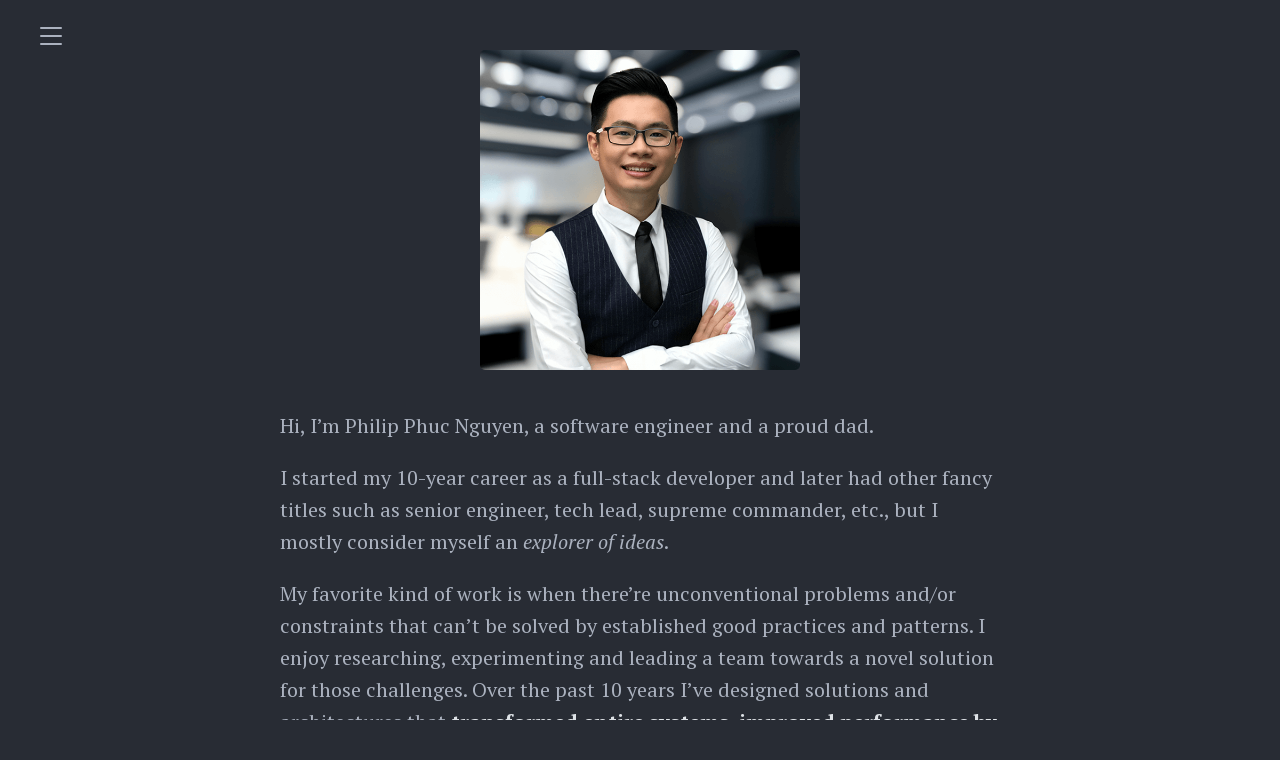

--- FILE ---
content_type: text/html;charset=UTF-8
request_url: https://www.phucnguyen.info/
body_size: 5159
content:
<!DOCTYPE html><html lang="en-us"><head>
  <link href="https://gmpg.org/xfn/11" rel="profile">
  <meta http-equiv="content-type" content="text/html; charset=utf-8">

  <meta name="viewport" content="width=device-width, initial-scale=1.0, maximum-scale=1">

  <title>
    Philip Phuc Nguyen
    
  </title>

  

  <link rel="stylesheet" href="/public/css/poole.css">
  <link rel="stylesheet" href="/public/css/syntax.css">
  <link rel="stylesheet" href="/public/css/lanyon.css">
  <link rel="stylesheet" href="https://fonts.googleapis.com/css?family=PT+Serif:400,400italic,700%7CPT+Sans:400">

  <link rel="shortcut icon" href="/public/favicon.ico">

  <link rel="alternate" type="application/rss+xml" title="RSS" href="/atom.xml">

  
</head>


  <body>

    <!-- Target for toggling the sidebar `.sidebar-checkbox` is for regular
     styles, `#sidebar-checkbox` for behavior. -->
<input type="checkbox" class="sidebar-checkbox" id="sidebar-checkbox">

<!-- Toggleable sidebar -->
<div class="sidebar" id="sidebar">
  <div class="sidebar-item">
    <p>Philip Phuc Nguyen</p>
  </div>

  <nav class="sidebar-nav">
    <a class="sidebar-nav-item active" href="/">Home</a>

    

      
      
        
          
        
      
        
          
        
      
        
      
        
          
        
      
        
          
        
      

    <!-- <a class="sidebar-nav-item" href="/archive/v.zip">Download</a> -->
    <a class="sidebar-nav-item" href="https://github.com/npvn" target="_blank">GitHub</a>
    <a class="sidebar-nav-item" href="https://www.linkedin.com/in/phucnguyen-swe" target="_blank">LinkedIn</a>
    <a id="email-address" class="sidebar-nav-item" href="" target="_blank">Email</a>
    <!-- <span class="sidebar-nav-item">Currently v</span> -->
  </nav>

  
</div>


    <!-- Wrap is the content to shift when toggling the sidebar. We wrap the
         content to avoid any CSS collisions with our real content. -->
    <div class="wrap">

      

      <div class="container content">
        <img class="avatar" alt="Profile image" src="/public/avatar.png">
        <div class="posts">
  
  <div class="post">
    

    <p>Hi, I’m Philip Phuc Nguyen, a software engineer and a proud dad.</p>

<p>I started my 10-year career as a full-stack developer and later had other fancy
titles such as senior engineer, tech lead, supreme commander, etc., but I mostly
consider myself an <em>explorer of ideas</em>.</p>

<p>My favorite kind of work is when there’re unconventional problems and/or
constraints that can’t be solved by established good practices and patterns. I
enjoy researching, experimenting and leading a team towards a novel solution for
those challenges. Over the past 10 years I’ve designed solutions and
architectures that <strong>transformed entire systems</strong>, <strong>improved performance by 10x</strong>, and
<strong>reduced annual infrastructure cost by hundreds of thousands of dollars</strong>. Some of
these projects are mentioned below.</p>

<p>On the personal side, I often think of myself as a <em>team facilitator</em>. I had experience
in almost all typical positions in tech companies (including being the founder
of one) and can be a good collaborator, mentor or leader in different
circumstances. I value team and engineering culture, and in fact consider it my
#1 priority in evaluating a job opportunity.</p>

<p>Outside of tech I enjoy books, movies (from Hayao Miyazaki and Christopher
Nolan), badminton and spending time with my family.</p>

<hr>

<h1 id="notable-projects">Notable Projects</h1>

<p>I have a keen interest in the Meteor and Node.js ecosystem, so most of the projects
below fall in that category.</p>

<hr class="dotted">

<h2 id="change-streams-system">Change Streams System</h2>

<div class="at-company" style="margin-bottom: 30px">Company: Pathable (Acquired)</div>

<blockquote>
  <p>The Change Streams System was introduced in my <a href="https://youtu.be/GGBIuDJauYo?t=1668" target="_blank">Meteor Impact 2020 talk</a>.</p>
</blockquote>

<h3 id="challenge">Challenge</h3>

<p>As a platform for organizing large-scale online and hybrid events, Pathable (one
of Meteor Cloud’s biggest customers) faced severe performance issues originating
from the way Meteor interacted with the MongoDB oplog. We switched to a
well-known alternative - <code class="language-plaintext highlighter-rouge">redis-oplog</code>, but soon realized a major drawback of
this library: Because <code class="language-plaintext highlighter-rouge">redis-oplog</code> can’t reliably determine the outcome of a
mutation, it has to perform an extra database fetch after <em>each</em> mutation before
dispatching that change to Redis:</p>

<p><img alt="redis-oplog" src="/public/images/redis-oplog.jpeg"></p>

<p>This mechanism consumes database resources unnecessarily and also potentially
introduces race condition.</p>

<h3 id="solution">Solution</h3>

<p>I designed an alternative architecture called Change Streams System (CSS) to
replace <code class="language-plaintext highlighter-rouge">redis-oplog</code>. In CSS, changes made to the database are captured by a
Node.js server by listening to MongoDB Change Streams which doesn’t introduce
any significant database overhead:</p>

<p><img alt="Change Streams System" src="/public/images/change-streams-system.jpeg"></p>

<p>Moreover, before pushing the changes to Redis, the server also processes and
merges similar mutations that occur in a short period of time (a common mutation
pattern in Pathable), which reduces Redis load significantly.</p>

<h3 id="outcome">Outcome</h3>

<p><img alt="Change Streams System outcome" src="/public/images/change-streams-system-outcome.png"></p>

<p>The charts above show metrics of the same Pathable event on two consecutive days
with similar level of online user activity, the first day without CSS and the
second day with CSS enabled.</p>

<p>On average CSS resulted in a <strong>50%</strong> reduction in Redis usage, a <strong>30%</strong> reduction in
MongoDB usage and <strong>helped save hundreds of thousands of dollars in annual
infrastructure cost</strong>.</p>

<hr class="dotted">

<h2 id="outsmarting-the-mongodb-query-planner">Outsmarting The MongoDB Query Planner</h2>

<div class="at-company">Company: <a href="https://www.maestroqa.com" target="_blank">MaestroQA</a></div>

<h3 id="challenge-1">Challenge</h3>

<p>MaestroQA was struggling with a database query performance issue where queries
on a highly active collection took a long time, from seconds to minutes to complete.
The collection had close to 100 million documents and more than 20 indexes.</p>

<p>Established practices in MongoDB queries and indexes optimization didn’t help.
Caching was not applicable to the use case either.</p>

<p>By performing extensive benchmarking, I realized that during the execution of
long-running queries the part taking most of the time is index selection.
Apparently the MongoDB Query Planner couldn’t efficiently handle such a complex
indexes structure. That said we couldn’t reduce the number of indexes because
the range of query patterns on the collection was so diverse that removing any
existing index would cause a large number of COLLSCANs.</p>

<h3 id="solution-1">Solution</h3>

<p><img alt="Dynamic hinting" src="/public/images/dynamic-hinting.jpeg" style="margin-top: 25px"></p>

<p>I experimented with an idea called Dynamic Hinting where we attempted to do the
job of the MongoDB Query Planner: Selecting an appropriate index at the
application level and adding a <code class="language-plaintext highlighter-rouge">hint</code> to the query before sending it to MongoDB,
effectively bypassing the Query Planner.</p>

<p>In order to pick indexes for our sophisticated queries, we implement a Lambda
that periodically pulls slow query logs from Atlas and pushes them to Elastic
for analysis purposes.</p>

<p>By thoroughly analyzing the patterns of slow queries, their selectors, options,
and the duration they took, we were able to come up with a set of “dynamic
hinting rules” and use them to build a pipeline that can confidently suggest an
ideal index for various query patterns (or just fall back to the Query Planner
when there aren’t enough data and confidence to make an index decision).</p>

<h3 id="outcome-1">Outcome</h3>

<p>The experiment resulted in encouraging performance gain, where the number of
queries taking more than <code class="language-plaintext highlighter-rouge">100ms</code> was reduced by <strong>58%</strong>
and the number of queries taking more than <code class="language-plaintext highlighter-rouge">1 second</code> was reduced by <strong>61%</strong>.</p>

<p><img alt="Dynamic hinting outcome" src="/public/images/dh-slow-queries-count.png"></p>

<p style="font-size: 15px">(The vertical green "DH" line indicates the time Dynamic Hinting was released)</p>

<p>Dynamic Hinting still has a lot of potentials, and we expect to increase both the coverage and the aggressiveness of hinting rules as we get more data and
insights after the initial release.</p>

<hr class="dotted">

<h2 id="serverless-pubsub-for-meteor">Serverless Pub/Sub for Meteor</h2>

<div class="at-company">Side project</div>

<h3 id="challenge-2">Challenge</h3>

<p>Pub/Sub has always been both the strength and weakness of Meteor. While the
feature allows developers to build reactive apps effortlessly, its performance
suffers when implemented at scale.</p>

<p>Meteor Pub/Sub doesn’t scale well because there’s too much overhead to maintain
a publication observer and that overhead increases exponentially with the number
of clients, especially when subscribe patterns are diverse and observers can’t
be reused.</p>

<h3 id="solution-2">Solution</h3>

<p>To address that scaling weakness of Meteor, I’ve been working on an experimental architecture called <code class="language-plaintext highlighter-rouge">serverless-oplog</code>, built on top of technologies such as <a href="https://workers.cloudflare.com" target="_blank">Cloudflare Workers</a>, <a href="https://blog.cloudflare.com/introducing-workers-durable-objects" target="_blank">Cloudflare Durable Objects</a> and <a href="https://www.mongodb.com/basics/change-streams" target="_blank">MongoDB Change Streams</a>.</p>

<p><code class="language-plaintext highlighter-rouge">serverless-oplog</code> handles Meteor Pub/Sub workload serverless-ly
by assigning a dedicated Durable Object to each DDP client and having all of the client’s
Pub/Sub activities processed by the Durable Object. As new clients connect, new Durable Objects
will be spun up, giving us infinite scalability.</p>

<p>On the Meteor side, the server just needs to serve the initial data fetched from publish cursors (which will also be offloaded to Cloudflare in a future version of <code class="language-plaintext highlighter-rouge">serverless-oplog</code>). There is no observer created at all, which means we have basically migrated the entire Pub/Sub overhead away from the Meteor server!</p>

<p>The architecture is illustrated in the following diagrams:</p>

<p><img alt="serverless-oplog" src="/public/images/serverless-oplog-1.png">
<img alt="serverless-oplog" src="/public/images/serverless-oplog-2.png">
<img alt="serverless-oplog" src="/public/images/serverless-oplog-3.png"></p>

<h3 id="outcome-2">Outcome</h3>

<p>A working prototype is already available!</p>

<p><a href="https://serverless-oplog-demo.meteorapp.com" alt="serverless-oplog demo" target="_blank">serverless-oplog-demo.meteorapp.com</a></p>

<p>I’ll continue working on the project to make it ready for production and prepare for
a public release soon.</p>

<hr class="dotted">

<h2 id="faster-than-light-chat-system-ftl-chat">Faster Than Light Chat System (FTL Chat)</h2>

<div class="at-company">Company: Pathable (Acquired)</div>

<h3 id="challenge-3">Challenge</h3>

<p>Despite having an indeed funny name, FTL Chat was an interesting project where
we were facing a time-constrained challenge: A very large-scale event (up to 60k
participants) was contracted and one of their main priorities is online chat.
Our chat system at the time was built on top of Meteor Pub/Sub, and by
benchmarking we realized that the system wouldn’t be able to handle more than 1k
users chatting at the same time across different chat rooms.</p>

<h3 id="solution-3">Solution</h3>

<p>Since the event contract came at a short notice, we had to think of solutions
to offload chat overhead away from our Meteor servers entirely, since it would
take a long time to optimize Meteor for this kind of load.</p>

<p>I proposed an idea about using AWS AppSync as the new backend for chat, which
eventually became the architecture for the FTL Chat project:</p>

<p><img alt="ftl-chat" src="/public/images/ftl_chat.png"></p>

<p>A novel feature of FTL Chat is its ability to integrate seamlessly with the
Meteor accounts system by using public-key cryptography and AWS Lambda, with an
authentication caching strategy that introduces minimal performance impact to
the Meteor servers.</p>

<h3 id="outcome-3">Outcome</h3>

<p>FTL Chat effortlessly served 10k simultaneous chatters in the event and
eventually replaced the old chat system in production.</p>

<hr class="dotted">

<h2 id="throttled-meteor-autorun">Throttled Meteor Autorun</h2>

<div class="at-company">Company: Pathable (Acquired)</div>

<h3 id="challenge-4">Challenge</h3>

<p>During a large online event we encountered a client-side performance problem where
browser CPU was constantly pegged, severely affecting UX. It turned out the reactive
computations underlying our UI were being rerun too fast because of very high volume
of incoming DDP messages.</p>

<h3 id="solution-4">Solution</h3>

<p>Instead of limiting or even turning off reactivity (which was undesirable for the event),
I experimented with the idea of throttling Meteor’s autorun computations. Interestingly,
simply passing a throttled function to <code class="language-plaintext highlighter-rouge">Tracker.autorun</code> didn’t work. I eventually
found a way by diving into the <code class="language-plaintext highlighter-rouge">tracker</code> package and modifying how subsequent
recomputations were called, effectively resulting in a throttled autorun implementation.</p>

<h3 id="outcome-4">Outcome</h3>

<p>Client-side CPU usage improved significantly:</p>

<p><img alt="throttled autorun" src="/public/images/throttled-autorun.png"></p>

<hr class="dotted">

<h2 id="other-notable-open-sourced-projects">Other notable open-sourced projects</h2>

<ul>
  <li>
    <p><a target="_blank" href="https://github.com/adtribute/pub-sub-lite">pub-sub-lite</a>: Simulating Pub/Sub with Meteor methods.</p>
  </li>
  <li>
    <p><a target="_blank" href="https://github.com/pathable/ddp-health-check">ddp-health-check</a>: DDP performance monitoring for Meteor.</p>
  </li>
  <li>
    <p><a target="_blank" href="https://github.com/adtribute/babel-plugin-meteor-typescript-import-transform">meteor-typescript-import-transform</a>:
Fixing deprecated legacy TypeScript patterns that no longer work with the official Meteor <code class="language-plaintext highlighter-rouge">typescript</code> package.</p>
  </li>
</ul>

  </div>
  
</div>



      </div>
    </div>

    <label for="sidebar-checkbox" class="sidebar-toggle"></label>

    
  

</body></html>